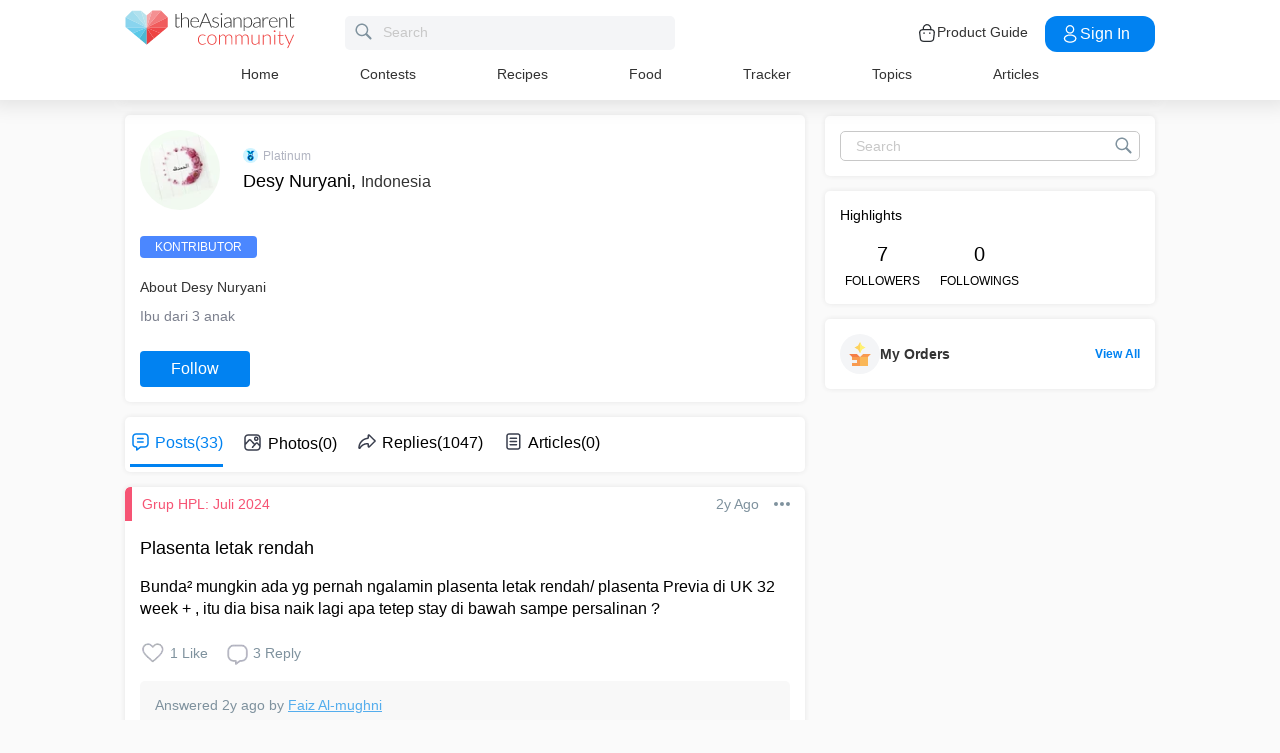

--- FILE ---
content_type: application/javascript; charset=utf-8
request_url: https://fundingchoicesmessages.google.com/f/AGSKWxWhRYjMV8mKLSkzEg5unRu-rbE5zLD2M02VEQw-ma9KVImvNpQ8qFmY8OMCi8Q_zIOssRq5dBh7rVrFx53RUXPJ-xrEt8WXo25hNwsXHJ1CgtY6OT-E3AvfDZpNYK1ylThEXnYT625TtQwK0kNLcSuIxLomZ7KbKuJJDcttNXi_DPP1Dt5F7SLHpMIJ/_/exo_frnd_/ad2border.-adchain./adsframe./ad_bannerPool-
body_size: -1288
content:
window['f6b58e7b-85b0-4809-a088-1137cdde9311'] = true;